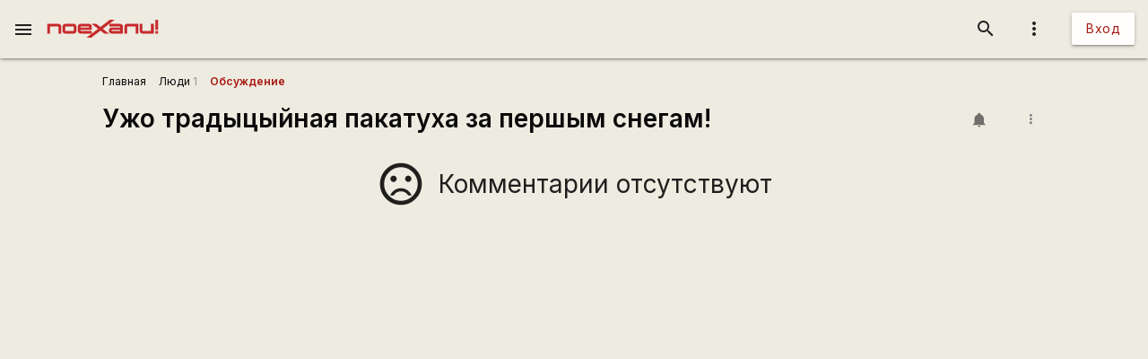

--- FILE ---
content_type: text/html; charset=utf-8
request_url: https://www.google.com/recaptcha/api2/aframe
body_size: 114
content:
<!DOCTYPE HTML><html><head><meta http-equiv="content-type" content="text/html; charset=UTF-8"></head><body><script nonce="Scu6-Xqg9-svBhzWrXak6Q">/** Anti-fraud and anti-abuse applications only. See google.com/recaptcha */ try{var clients={'sodar':'https://pagead2.googlesyndication.com/pagead/sodar?'};window.addEventListener("message",function(a){try{if(a.source===window.parent){var b=JSON.parse(a.data);var c=clients[b['id']];if(c){var d=document.createElement('img');d.src=c+b['params']+'&rc='+(localStorage.getItem("rc::a")?sessionStorage.getItem("rc::b"):"");window.document.body.appendChild(d);sessionStorage.setItem("rc::e",parseInt(sessionStorage.getItem("rc::e")||0)+1);localStorage.setItem("rc::h",'1768640582727');}}}catch(b){}});window.parent.postMessage("_grecaptcha_ready", "*");}catch(b){}</script></body></html>